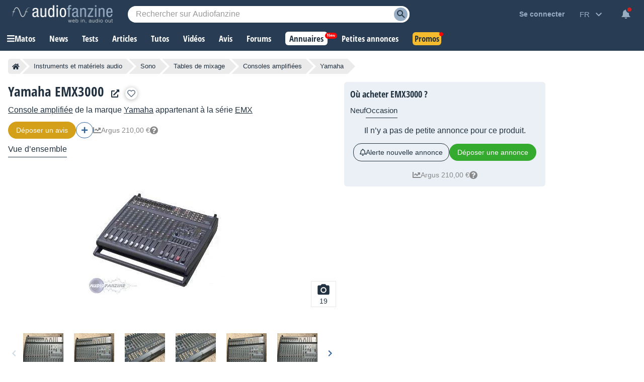

--- FILE ---
content_type: text/html; charset=utf-8
request_url: https://www.google.com/recaptcha/api2/aframe
body_size: 265
content:
<!DOCTYPE HTML><html><head><meta http-equiv="content-type" content="text/html; charset=UTF-8"></head><body><script nonce="dvv_sOjzoqPjagoTe-ySsQ">/** Anti-fraud and anti-abuse applications only. See google.com/recaptcha */ try{var clients={'sodar':'https://pagead2.googlesyndication.com/pagead/sodar?'};window.addEventListener("message",function(a){try{if(a.source===window.parent){var b=JSON.parse(a.data);var c=clients[b['id']];if(c){var d=document.createElement('img');d.src=c+b['params']+'&rc='+(localStorage.getItem("rc::a")?sessionStorage.getItem("rc::b"):"");window.document.body.appendChild(d);sessionStorage.setItem("rc::e",parseInt(sessionStorage.getItem("rc::e")||0)+1);localStorage.setItem("rc::h",'1768981616798');}}}catch(b){}});window.parent.postMessage("_grecaptcha_ready", "*");}catch(b){}</script></body></html>

--- FILE ---
content_type: application/javascript; charset=utf-8
request_url: https://fundingchoicesmessages.google.com/f/AGSKWxXzhtNl5IAOT2e4u64PiY8zO14wRnSfcp5RN4zYmJKzItB7xZOmAJNn1GYlW-byWYDSZX1RT-YzsphyY3Brd4zOlc_hWeC1JyVck2_uAERZpAWTNHpZ4JPA1lhDpEFJsgepRCLowp5BFNSLIMnnBvmbY02GLw5R4hYSVixqeNvfXn5a0WwgHcMlzSpH/_/txtAd1./adswrappermsni._link_ads-/ad2gate.-admarvel/
body_size: -1291
content:
window['3e6215f2-636b-4c2a-b93a-84e145c23bfe'] = true;